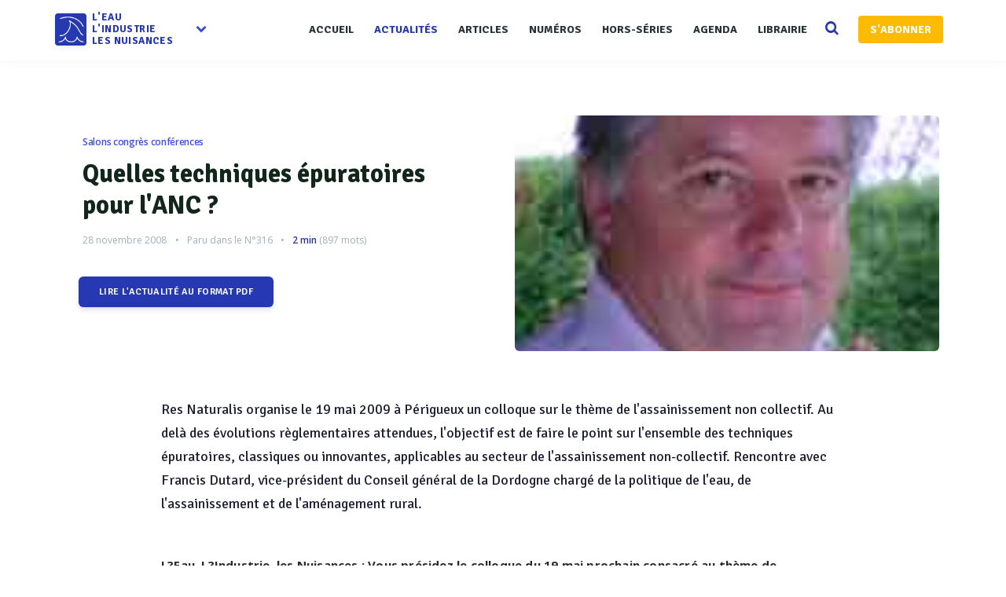

--- FILE ---
content_type: text/html; charset=UTF-8
request_url: https://www.revue-ein.com/actualite/quelles-techniques-epuratoires-pour-l-anc-
body_size: 11408
content:

<!DOCTYPE html>
<html lang="fr">
    <head>
       <meta charset="utf-8">
        <meta http-equiv="X-UA-Compatible" content="IE=edge">
        <meta name="viewport" content="width=device-width, initial-scale=1, shrink-to-fit=no">


        <title>Quelles techniques épuratoires pour l&#039;ANC ? - La Revue EIN</title>
 

                    <meta name="description" content="Res Naturalis organise le 19 mai 2009 à Périgueux un colloque sur le thème de l&#039;assainissement non collectif. Au delà des évolutions règlementaires attendues, l&#039;objectif est de faire le point sur l&#039;ensemble des techniques épuratoires, classiques o...">        
                  

        
        

        
        
        

         
 

        <meta property="fb:app_id" content="915667755228317" />
        
              
 
             <link rel="canonical" href="https://www.revue-ein.com/actualite/quelles-techniques-epuratoires-pour-l-anc-">
             
                                    
            <meta name="publisher" content="La Revue l'Eau l'Industrie, les Nuisances"> 
            <meta property="og:type" content="article">              
            <meta property="og:locale" content="fr_FR">            
            <meta property="og:site_name" content="Revue EIN">
            <meta property="og:title" content="Quelles techniques épuratoires pour l'ANC ?">
            <meta property="og:url" content="https://www.revue-ein.com/actualite/quelles-techniques-epuratoires-pour-l-anc-">
            <meta property="og:description" content="Res Naturalis organise le 19 mai 2009 à Périgueux un colloque sur le thème de l'assainissement non collectif. Au delà des évolutions règlementaires attendues, l'objectif est de faire le point sur l'ensemble des techniques épuratoires, classiques o...">
            <meta property="article:published_time" content="2008-11-28 00:00:00">

            <meta name="twitter:card" content="summary_large_image">
            <meta name="twitter:site" content="@RevueEIN">
            <meta name="twitter:title" content="Quelles techniques épuratoires pour l'ANC ?">
            <meta name="twitter:description" content="Res Naturalis organise le 19 mai 2009 à Périgueux un colloque sur le thème de l'assainissement non collectif. Au delà des évolutions règlementaires attendues, l'objectif est de faire le point sur l'ensemble des techniques épuratoires, classiques o...">
            <meta name="twitter:url" content="https://www.revue-ein.com/actualite/quelles-techniques-epuratoires-pour-l-anc-">
            <meta name="twitter:domain" content="Revue EIN">

            
             
                <meta property="article:section" content="Salons congrès conférences">
                <meta property="og:image" content="https://www.revue-ein.com/media/redaction/actualite/471.jpg">
                <meta name="twitter:image" content="https://www.revue-ein.com/media/redaction/actualite/471.jpg">
             

            
            
             


            <meta itemprop="name" content="Quelles techniques épuratoires pour l'ANC ?">
            <meta itemprop="description" content="Res Naturalis organise le 19 mai 2009 à Périgueux un colloque sur le thème de l'assainissement non collectif. Au delà des évolutions règlementaires attendues, l'objectif est de faire le point sur l'ensemble des techniques épuratoires, classiques o...">
            <meta itemprop="image" content="https://www.revue-ein.com/media/redaction/actualite/471.jpg">

            <script type="application/ld+json">
                {
                "@context": "https://schema.org",
                "@type": "NewsArticle",
                "mainEntityOfPage": {
                "@type": "WebPage",
                "@id": "https://www.revue-ein.com/actualite/quelles-techniques-epuratoires-pour-l-anc-"
                },
                "headline": "Quelles techniques épuratoires pour l'ANC ?",
                                "image":  
                "https://www.revue-ein.com/media/redaction/actualite/471.jpg",  
                                "datePublished": "2008-11-28 00:00:00",
                "dateModified": "2008-11-28 00:00:00",
                 
                "publisher": {
                "@type": "Organization",
                "name": "Revue EIN",
                "logo": {
                "@type": "ImageObject",
                "url": "https://www.revue-ein.com/img/logogoogle.jpg"
                }
                },
                "description": "Res Naturalis organise le 19 mai 2009 à Périgueux un colloque sur le thème de l'assainissement non collectif. Au delà des évolutions règlementaires attendues, l'objectif est de faire le point sur l'ensemble des techniques épuratoires, classiques o..."
                }
            </script>

        

        <link rel="apple-touch-icon" sizes="57x57" href="/apple-icon-57x57.png">
        <link rel="apple-touch-icon" sizes="60x60" href="/apple-icon-60x60.png">
        <link rel="apple-touch-icon" sizes="72x72" href="/apple-icon-72x72.png">
        <link rel="apple-touch-icon" sizes="76x76" href="/apple-icon-76x76.png">
        <link rel="apple-touch-icon" sizes="114x114" href="/apple-icon-114x114.png">
        <link rel="apple-touch-icon" sizes="120x120" href="/apple-icon-120x120.png">
        <link rel="apple-touch-icon" sizes="144x144" href="/apple-icon-144x144.png">
        <link rel="apple-touch-icon" sizes="152x152" href="/apple-icon-152x152.png">
        <link rel="apple-touch-icon" sizes="180x180" href="/apple-icon-180x180.png">
        <link rel="icon" type="image/png" sizes="192x192"  href="/android-icon-192x192.png">
        <link rel="icon" type="image/png" sizes="32x32" href="/favicon-32x32.png">
        <link rel="icon" type="image/png" sizes="96x96" href="/favicon-96x96.png">
        <link rel="icon" type="image/png" sizes="16x16" href="/favicon-16x16.png">
        <link rel="manifest" href="/manifest.json">
        <meta name="msapplication-TileColor" content="#ffffff">
        <meta name="msapplication-TileImage" content="/ms-icon-144x144.png">
        <meta name="theme-color" content="#ffffff"> 
        <script>
          // Injection reader_id depuis la session PHP (passé depuis ControllerBase)
                      window.READER_ID = null;
                  </script>
                <link href="https://maxcdn.bootstrapcdn.com/font-awesome/4.1.0/css/font-awesome.min.css" rel="stylesheet" type="text/css"> 
        <link href='https://fonts.googleapis.com/css?family=Signika:400,600,700' rel='stylesheet' type='text/css'>
        <link href='https://fonts.googleapis.com/css?family=Open+Sans:400italic,400,600,700' rel='stylesheet' type='text/css'> 
        <link rel="stylesheet" type="text/css" href="/css/app200616.css?v=1.208" />
<link rel="stylesheet" type="text/css" href="https://maxcdn.bootstrapcdn.com/bootstrap/3.3.6/css/bootstrap.min.css" />
<link rel="stylesheet" type="text/css" href="/css/rrssb.css" />
<link rel="stylesheet" type="text/css" href="/css/style100119.css?v=1.208" />
<link rel="stylesheet" type="text/css" href="/css/responsivev2.css?v=1.208" />
<link rel="stylesheet" type="text/css" href="/css/plugins.css?v=1.208" />
<link rel="stylesheet" type="text/css" href="/css/selection-sharer.css" />
<link rel="stylesheet" type="text/css" href="/css/admin/medium-editor-insert-plugin-frontendv2.css" />
<link rel="stylesheet" type="text/css" href="/css/admin/medium-editor-tables.css" />
         
        <script src="https://cdnjs.cloudflare.com/ajax/libs/lazyloadjs/3.2.2/lazyload.min.js"></script> 
        <script src="https://cdnjs.cloudflare.com/ajax/libs/jquery/2.2.3/jquery.min.js"></script> 
        <script src="https://cdnjs.cloudflare.com/ajax/libs/modernizr/2.8.3/modernizr.min.js"></script>   
        <script src="https://cdnjs.cloudflare.com/ajax/libs/jquery.lazy/1.7.4/jquery.lazy.min.js"></script>  

        <!--[if lt IE 9]>
            <script src="/js/plugins/ie8-responsive-file-warning.js"></script>
            <![endif]-->

        <!-- HTML5 shim and Respond.js for IE8 support of HTML5 elements and media queries -->
        <!--[if lt IE 9]>
              <script src="https://oss.maxcdn.com/html5shiv/3.7.2/html5shiv.min.js"></script>
              <script src="https://oss.maxcdn.com/respond/1.4.2/respond.min.js"></script>
            <![endif]--> 
        <noscript>Your browser does not support JavaScript!</noscript>
 
        <script>
            (function (i, s, o, g, r, a, m) {
                i['GoogleAnalyticsObject'] = r;
                i[r] = i[r] || function () {
                    (i[r].q = i[r].q || []).push(arguments)
                }, i[r].l = 1 * new Date();
                a = s.createElement(o),
                        m = s.getElementsByTagName(o)[0];
                a.async = 1;
                a.src = g;
                m.parentNode.insertBefore(a, m)
            })(window, document, 'script', 'https://www.google-analytics.com/analytics.js', 'ga');

            ga('create', 'UA-7324360-1', 'auto');
            ga('send', 'pageview');

        </script>

        <!-- Begin Inspectlet Embed Code -->
        <script type="text/javascript">
            (function () {
                window.__insp = window.__insp || [];
                __insp.push(['wid', 1790591970]);
                var ldinsp = function () {
                    if (typeof window.__inspld != "undefined")
                        return;
                    window.__inspld = 1;
                    var insp = document.createElement('script');
                    insp.type = 'text/javascript';
                    insp.async = true;
                    insp.id = "inspsync";
                    insp.src = ('https:' == document.location.protocol ? 'https' : 'http') + '://cdn.inspectlet.com/inspectlet.js?wid=1790591970&r=' + Math.floor(new Date().getTime() / 3600000);
                    var x = document.getElementsByTagName('script')[0];
                    x.parentNode.insertBefore(insp, x);
                };
                setTimeout(ldinsp, 0);
            })();
        </script>
        
    </head>
    <body>

        <div class="all_content   container-fluid" style=" ">
    <div class="row">
        <div class="header"><!-- Start header -->

              <div class="main_header"><!-- Start main_header -->
    <div class="container">

        <div class="logo logo_blog_layout sub-menu-parent"><!-- Start logo -->
            <!-- <h3>logo</h3> -->
            <a href="/" style="  outline: none!important;  display: inline-block;"><img style="box-shadow: 1px 2px 8px 0px rgba(43, 51, 149, 0.08);
    border-radius: 4px;" width="40" src="/img/logorevue2.png" alt="Logo" class="hz_appear">
                <div class='textlogo'>l'eau<br>L'industrie<br>les nuisances</div></a>
            <div class="spanfleche hidden-sm hidden-xs"><i class="fa fa-chevron-down"></i></div>
            <ul class="sub-menu hidden-sm hidden-xs">
                
                <li><a target="_blank" href="https://www.guide-eau.com">Guide de l'Eau</a></li>
                <li><a target="_blank" href="https://www.franceenvironnement.com">FranceEnvironnement</a></li>
                <li class="sc-navbar"  >
                    <a target="_blank" href="https://twitter.com/RevueEIN">
                        <span class="fa fa-twitter"></span>
                    </a>
                    <a target="_blank" href="https://www.facebook.com/Revue-lEau-lIndustrie-les-Nuisances-494056567389666">
                        <span class="fa fa-facebook"></span>
                    </a>
                    <a target="_blank" href="https://www.linkedin.com/company/10571989">
                        <span class="fa fa-linkedin"></span>
                    </a>

                </li>

            </ul>
        </div><!-- End logo -->





        <div class="nav_bar"><!-- Start nav_bar -->
            <nav id="primary_nav_wrap"><!-- Start primary_nav_wrap -->
                <ul>
                      <li  ><a  href="/">Accueil</a> 
                    </li>
                    <li><a  class='active'  href="/actualite">Actualités</a> 
                    </li>
                    <li><a  href="/article">Articles</a>                                    
                    </li>
                     <li><a  href="/revue">Numéros</a>                                    
                    </li>
                    <li><a  href="/hors-serie">Hors-séries</a>                                    
                    </li>
                    <li><a  href="/manifestation">Agenda</a>                                    
                    </li>
                   

                    <li><a   href="/actualite/categorie/librairie">Librairie</a>                                    
                    </li>
                    <li>
                        <a href="#" class="searchopen" style=''>
                            <i class="fa fa-search search-desktop"></i>
                        </a>
                    </li>
                           
                    <li><a href='/sabonner' class="btn btn-default btn-abo" style="    ">S'ABONNER</a></li>
 
                    
                </ul>
            </nav><!-- End primary_nav_wrap -->
        </div><!-- End nav_bar -->

        <div class="hz_responsive"><!--button for responsive menu-->
            <div id="dl-menu" class="dl-menuwrapper">
                <button class="dl-trigger">Ouvrir Menu</button>
                <ul class="dl-menu">
                    <li  ><a  href="/">Accueil</a> 
                    </li>
                    <li><a class='active'  href="/actualite">Actualités</a> 
                    </li>
                    <li><a  href="/article">Articles</a>                                    
                    </li> 
                       <li><a  href="/revue">Numéros</a>                                    
                    </li>
                    <li><a  href="/hors-serie">Hors série</a>                                    
                    </li>
                    <li><a  href="/manifestation">Agenda</a>                                    
                    </li>
                 

                    <li><a  href="/actualite/categorie/librairie">Librairie</a>                                    
                    </li>
                    <li></li>
                   
                                                                                                                                    
                    <li><a   href="/sabonner">S'abonner</a>                                    
                    </li>
                                    </ul>
            </div><!-- /dl-menuwrapper -->
        </div><!--End button for responsive menu-->

      
    </div>
                    
                      <div class="searchbar">
                          <div class="container">
             <div class="top_search"><!-- Start top_search -->
                    <form method="get" action='/recherche'>
                        <input name='q' autocomplete="off" type="text" placeholder="Recherchez et tapez entrer...">
                    
                      <div style='    position: absolute;
    top: 16px;
    right: 10px;
    display: flex;
    align-items: center;
    gap: 8px;'>
                    <a style='    background: #b93e8c;
    font-weight: 600;
    border: none!important;
    font-size: 13px;' class='btn btn-primary' href='/recherche-ai'>Recherche par IA<i class="fa fa-magic" style="margin-left: 6px; position: unset; color: white; opacity: 1;"></i></a>
                <a style='    background: #2639b2;
    font-weight: 600;
    border: none!important;
    font-size: 13px;' class='btn btn-primary' href='/recherche-avance'>Recherche avancée</a>
                </div>
                    
                    </form>
                    <i class="fa fa-search search-desktop" style='    opacity: 1;'></i>
                  
                </div><!-- End top_search -->
              
                          </div>
        </div>
                    
</div><!-- End main_header -->    
           </div>

        <!-- Main Content -->

        <div class="main_content container">

            
<div class="inner_single  col-md-12" style='padding-bottom: 60px;'> <!-- Start inner single -->
    <div class="row">	
        <p></p>
        

        
        <article class=" readingArticle col-md-12 col-xs-12 "><!-- Start article -->


            <div class=" row " style='   
                 padding-bottom: 30px;


                 '>
                <div class="  col-md-12 col-xs-12 " style="    padding-bottom: 25px;"><!-- Start article -->

                    <div class="row">
                        <div class='col-md-6 col-xs-12' style='    padding-top: 50px;
                             padding-bottom: 50px;'>

                            <div class="cat_list_post" style='    top: 20px;
                                 left: 35px;'>
                                                                <span class="hz_cat_post" >                                           
                                    <a style="    background: white;
                                       color: #404ee3;    font-size: 12px;
                                       padding-left: 0;" href="/actualite/categorie/salons-congres-conferences">Salons congrès conférences</a>
                                </span>
                            </div> 


                            <div class="hz_title_and_meta" style='padding-top: 5px;'>
                                <div class="hz_title">
                                    <h1 style=' margin-top: 0; color:#12261b!important;    font-weight: 700 !important;
                                        font-family: "Signika", Helvetica,sans-serif;     line-height: 40px;
                                        font-size: 32px;'>Quelles techniques épuratoires pour l'ANC ?</h1></div>
                                 <div class="hz_meta_post">
                                   
                            <span class="hz_date_post"> 28 novembre 2008</span>
                            <span class="hz_date_post pucecontent">Paru dans le <a href='/revue/l-eau-potable-08'>N°316</a>
                                    </span>                                <span class='timereading pucecontent'><span style='  margin: 0;color: #2639b2!important;font-weight: 600;  margin: 0;' class="eta"></span> (<span class="word-count" style='    margin: 0;'></span> mots)</span>
                                
                                         
                            </div>
                                </div>

                                                               

                                                                                                            <div class='' style='text-align: left;margin-left:15px;padding-bottom: 10px;padding-top: 10px;'>
                                                            <a style='     background: #2639b2;
                                                               border-radius: 6px;
                                                               padding: 10px 25px;
                                                               color: white!important;
                                                               padding-top: 10px;
                                                               font-weight: 600;
                                                               font-family: "Signika";
                                                               font-size: 12px;' target='_blank' class='btn btnnew    '   href='/download-pdf/Vedry.pdf/76'>  Lire l'actualité au format PDF</a>
                                                        </div> 

                                                                                                    </div>


                                                                                                    <div class='col-md-6 col-xs-12'>


                                                        <div class=" backgroundimg hz_thumb_post" data-src="https://www.revue-ein.com/media/redaction/actualite/471.jpg"   style='overflow: hidden; position: relative;     background-size: cover;
                                                             background-position: center center;border-radius: 6px; height:300px!important;'> 
                                                        </div>
                                                                                                                 </div>
                                                                                            </div>
                                        </div>

                                        <div class='col-md-12 col-xs-12'>
                                            <div class="hz_main_post_content" >
                                                <div class='hz_content row'>
                                                    <div class='col-md-10 col-md-offset-1 col-sm-12 col-xs-12'>

                                                                                                                    <h2 class="article-chapeau" >Res Naturalis organise le 19 mai 2009 à Périgueux un colloque sur le thème de l'assainissement non collectif. Au delà des évolutions règlementaires attendues, l'objectif est de faire le point sur l'ensemble des techniques épuratoires, classiques ou innovantes, applicables au secteur de l'assainissement non-collectif. Rencontre avec Francis Dutard, vice-président du Conseil général de la Dordogne chargé de la politique de l'eau, de l'assainissement et de l'aménagement rural.</h2>
                                                        
                                                        <div class="content-article-medium reading-time" style="position:relative;">
                                                            <b>L?Eau, L?Industrie, les Nuisances : Vous présidez le colloque du 19 mai prochain consacré au thème de l'assainissement non collectif. Quelles sont vos motivations ? 
Francis Dutard </b>: Le Conseil Général de la Dordogne soutient depuis de nombreuses années les démarches porteuses de progrès et de créativité en matière d'environnement. Nous sommes donc heureux d'être partenaires de ce colloque qui se déroulera sous les auspices de Pierre Paul Grassé, éminent biologiste périgourdin, avec la ferme intention de tirer de ces échanges un profit régional et local. Je suis moi-même maire de Meyrals depuis 1983, un petit bourg rural situé à une dizaine de kilomètres de Sarlat et donc concerné au premier chef par tout ce qui touche à la problématique de l'assainissement non-collectif. A ce titre, j?attache une grande importance aux innovations proposées par les écoindustries en ce domaine, qui me paraissent être le seul espoir de contenir l'inflation des coûts à laquelle nous assistons. Meyrals s'efforce d'ailleurs, dans la mesure de ses modestes moyens, de donner l'exemple en matière d'innovation en hébergeant par exemple une intéressante réalisation d'épuration par sol en place. 

<b>E.I.N. : Quelle est la place de l'assainissement non-collectif dans la région Aquitaine ? 
F.D. </b>: L?ANC concerne en Aquitaine une importante partie de la population. En Dordogne, pour des raisons historiques d'habitat dispersé, cette technique d'assainissement concerne une proportion significative d'habitants, même des nouveaux lotissements périurbains. D?autant qu'il ne faut pas sous-estimer les impacts sanitaires sur les ressources en eau d'une absence d'assainissement dans une région dont les sols sont en majorité calcaires. 

<b>E.I.N. : Que pensez-vous des trois projets d'arrêtés présentés par le MEEDDAT, dont l'arrêté fixant les prescriptions techniques applicables aux installations de moins de 20 E.H. qui doit remplacer l'arrêté de 1996 ? 
F.D. </b>: Il me semble que ces textes ne mettront pas fin au débat sur les filières innovantes ou alternatives. J?accueille en tout ca favorablement l'annonce d'un nouveau protocole, ouvert à l'ensemble des acteurs de l'ANC, destiné notamment à labelliser les nouvelles filières. J?approuve également la possibilité donnée aux associations de consommateurs ou de défense de l'environnement de participer aux travaux des instances de normalisation qui participeront à l'élaboration des normes destinées à encadrer le développement de ces nouvelles filières. La filière doit s'ouvrir et être la plus transparente possible. 

<b>E.I.N. : Un système d'ANC coûte de 5.000 à 12.000 euros et nécessite un entretien régulier et coûteux. Au-delà de l'intérêt de ce système au plan environnemental, n?est ce pas un obstacle pour un grand nombre de foyers en milieu rural ? 
F.D. </b>: Il y a, à mon sens, deux raisons pour promouvoir l'ANC en milieu rural. La première est liée au fait que chaque citoyen est responsable de ses rejets. Les rejets se dispersent et contaminent nécessairement les nappes aquifères, qui, elles, sont une ressource collective. La deuxième raison, c'est le principe de précaution qui a été promu pour anticiper les risques sanitaires humains, par exemple les épidémies connues et inconnues comme les maladies émergeantes, l'encéphalite spongiforme, le virus aviaire, la fièvre de la langue bleue, etc' Vous posez ensuite la question du coût. C?est vrai que la charge financière d'une installation d'ANC est souvent difficile à assumer pour les familles. Longtemps, ces installations ont été négligées ce qui a sans doute contribué à dégrader une partie de nos ressources. Eh bien oui, c'est un problème qu'il nous faut résoudre en développant des solutions plus efficaces et moins couteuses. C?est d'ailleurs tout l'objet de ce colloque. 

<b>E.I.N. : C?est ce que vous attendez de ce colloque ? 
F.D. </b>: Tout à fait. L?objectif de cette journée est très clair : il s'agit de mieux connaître et de perfectionner les systèmes épuratoires qui participent de près ou de loin à l'assainissement non collectif. Vous savez, on se trompe lourdement en pensant qu'une fosse ou un filtre à sable sont des procédés simples. Les mécanismes chimiques et biologiques impliqués dans ces réacteurs sont à la fois complexes et mal connus, essentiellement parce qu'ils n?ont pas bénéficié des recherches et de l'attention portées aux procédés d'assainissement collectif. Il est donc grand temps de se pencher sur cette problématique pour contribuer à faire émerger des systèmes efficaces, économiques, simples à exploiter et à maintenir. Plus généralement, j?entends promouvoir en Aquitaine et en Périgord en particulier, un pôle environnemental dynamique capable d'analyser les besoins spécifiques de la région et d'y répondre de concert avec les entreprises et les universités. Il me parait également important d'être à l'écoute des réalisations à l'étranger qui nous préservent des dangers de la suffisance et de l'autosatisfaction. Ceci rejoint notre volonté politique de coopération avec les pays lointains. Ce colloque sera d'ailleurs l'occasion d'évoquer des réalisations intéressantes en Allemagne et au Vietnam. 
Je ne doute pas qu'elles susciteront un grand intérêt. 

<b>E.I.N. : A qui s'adresse cette journée ? 
F.D.</b> : Prioritairement aux élus locaux qui ressentent le besoin de s'informer aux plans techniques, réglementaires et économiques directement auprès des développeurs, des éco-indus¬triels et des universitaires des académies voisines avec lesquels nous menons des programmes de recherches. Également, bien sûr, aux techniciens des services publics d'assainissement non-col¬lectif de la région Aquitaine, mais aussi de toutes les autres régions qui sont confrontées à la même problématique que nous. Nous avons veillé à concevoir programme dense et concis afin que chacun puisse trouver à l'occasion de cette journée les réponses qu'il souhaite aux questions qu'il se pose.
                                                        </div>
                                                                                                            </div>
                                                    <div class='col-md-10 col-md-offset-1 col-sm-12 col-xs-12'>

                                                        <div class="hz_bottom_post" style='border:none;'>

                                                            <div style="display: inline-block">

                                                                     
                                                            </div>
                                                            <div class="hz_icon_shere">
                                                                <ul class="rrssb-buttons">

                                                                    <li class="rrssb-email">
                                                                        <a class="sharer button" data-sharer="email" data-to="" data-title="Quelles techniques épuratoires pour l'ANC ?" data-url="https://www.revue-ein.com/actualite/quelles-techniques-epuratoires-pour-l-anc-" data-subject="Découvrez ce contenu de Revue EIN" >
                                                                            <span class="rrssb-icon">
                                                                                <svg xmlns="http://www.w3.org/2000/svg" width="28" height="28" viewBox="0 0 28 28">
                                                                                <path d="M20.11 26.147c-2.335 1.05-4.36 1.4-7.124 1.4C6.524 27.548.84 22.916.84 15.284.84 7.343 6.602.45 15.4.45c6.854 0 11.8 4.7 11.8 11.252 0 5.684-3.193 9.265-7.398 9.3-1.83 0-3.153-.934-3.347-2.997h-.077c-1.208 1.986-2.96 2.997-5.023 2.997-2.532 0-4.36-1.868-4.36-5.062 0-4.75 3.503-9.07 9.11-9.07 1.713 0 3.7.4 4.6.972l-1.17 7.203c-.387 2.298-.115 3.3 1 3.4 1.674 0 3.774-2.102 3.774-6.58 0-5.06-3.27-8.994-9.304-8.994C9.05 2.87 3.83 7.545 3.83 14.97c0 6.5 4.2 10.2 10 10.202 1.987 0 4.09-.43 5.647-1.245l.634 2.22zM16.647 10.1c-.31-.078-.7-.155-1.207-.155-2.572 0-4.596 2.53-4.596 5.53 0 1.5.7 2.4 1.9 2.4 1.44 0 2.96-1.83 3.31-4.088l.592-3.72z"></path>
                                                                                </svg></span>

                                                                        </a>
                                                                    </li>
                                                                    <li class="rrssb-linkedin">
                                                                        <a class="sharer button" data-sharer="linkedin" data-url="https://www.revue-ein.com/actualite/quelles-techniques-epuratoires-pour-l-anc-">
                                                                            <span class="rrssb-icon">
                                                                                <svg xmlns="http://www.w3.org/2000/svg" width="28" height="28" viewBox="0 0 28 28">
                                                                                <path d="M25.424 15.887v8.447h-4.896v-7.882c0-1.98-.71-3.33-2.48-3.33-1.354 0-2.158.91-2.514 1.802-.13.315-.162.753-.162 1.194v8.216h-4.9s.067-13.35 0-14.73h4.9v2.087c-.01.017-.023.033-.033.05h.032v-.05c.65-1.002 1.812-2.435 4.414-2.435 3.222 0 5.638 2.106 5.638 6.632zM5.348 2.5c-1.676 0-2.772 1.093-2.772 2.54 0 1.42 1.066 2.538 2.717 2.546h.032c1.71 0 2.77-1.132 2.77-2.546C8.056 3.593 7.02 2.5 5.344 2.5h.005zm-2.48 21.834h4.896V9.604H2.867v14.73z"></path>
                                                                                </svg></span>
                                                                        </a>
                                                                    </li>
                                                                    <li class="rrssb-facebook">

                                                                        <a class="sharer button" data-sharer="facebook" data-url="https://www.revue-ein.com/actualite/quelles-techniques-epuratoires-pour-l-anc-">        <span class="rrssb-icon">
                                                                                <svg xmlns="http://www.w3.org/2000/svg" preserveAspectRatio="xMidYMid" width="29" height="29" viewBox="0 0 29 29">
                                                                                <path d="M26.4 0H2.6C1.714 0 0 1.715 0 2.6v23.8c0 .884 1.715 2.6 2.6 2.6h12.393V17.988h-3.996v-3.98h3.997v-3.062c0-3.746 2.835-5.97 6.177-5.97 1.6 0 2.444.173 2.845.226v3.792H21.18c-1.817 0-2.156.9-2.156 2.168v2.847h5.045l-.66 3.978h-4.386V29H26.4c.884 0 2.6-1.716 2.6-2.6V2.6c0-.885-1.716-2.6-2.6-2.6z" fill-rule="evenodd" class="cls-2"></path>
                                                                                </svg></span></a>
                                                                    </li>
                                                                    <li class="rrssb-twitter">
                                                                        <a class="sharer button" data-sharer="twitter" data-title="Quelles techniques épuratoires pour l'ANC ?"   data-url="https://www.revue-ein.com/actualite/quelles-techniques-epuratoires-pour-l-anc-">      
                                                                            <span class="rrssb-icon">
                                                                                <svg xmlns="http://www.w3.org/2000/svg" width="28" height="28" viewBox="0 0 28 28">
                                                                                <path d="M24.253 8.756C24.69 17.08 18.297 24.182 9.97 24.62c-3.122.162-6.22-.646-8.86-2.32 2.702.18 5.375-.648 7.507-2.32-2.072-.248-3.818-1.662-4.49-3.64.802.13 1.62.077 2.4-.154-2.482-.466-4.312-2.586-4.412-5.11.688.276 1.426.408 2.168.387-2.135-1.65-2.73-4.62-1.394-6.965C5.574 7.816 9.54 9.84 13.802 10.07c-.842-2.738.694-5.64 3.434-6.48 2.018-.624 4.212.043 5.546 1.682 1.186-.213 2.318-.662 3.33-1.317-.386 1.256-1.248 2.312-2.4 2.942 1.048-.106 2.07-.394 3.02-.85-.458 1.182-1.343 2.15-2.48 2.71z"></path>
                                                                                </svg></span>
                                                                        </a> 

                                                                    </li>
                                                                </ul>

                                                            </div>


                                                        </div>
                                                    </div>

                                                </div>
                                            </div>
                                        </div>
                                    </div>
                            


                                                                               
                            

                            


                            


                            <div class='row'>
                                <div class='col-md-12 col-xs-12'>

                                     

                                                                                                                   



                                                           
                                                         

 


                                                         


                                                                                                             
                                                         



                                                        
                                                    </div>
                                                </div>


                                                <!-- End respond Conmments -->
                                            </article><!-- End article -->

                                        </div>	
                                    </div>

        <script async src="//cdn.iframe.ly/embed.js" charset="utf-8"></script>        </div>

   
        <div id="footer" class="footer container-fulid"><!-- Start footer -->
            <footer class="main_footer"><!-- Start main_footer -->
                
                <div class="container">
                    <div class="row">

                        <div class="col-sm-4"><!-- Start widget_text -->
                            <div id="text-3" class="widget widget_text">
                                <div class="widget_title">La Revue l'Eau, l'Industrie, les Nuisances</div>
                                <div class="textwidget">
                            La Revue l'Eau, L'Industrie, les Nuisances, spécialisée dans le domaine de l'eau propose chaque mois une information de haut niveau. Véritable revue de référence, elle est très introduite depuis plus de trente cinq ans dans ce secteur.    </div>
                            </div>	
                            <br>
                         <div id="text-3" class="widget widget_text">
                                <div class="widget_title">Notre Newsletter</div>
                                <div class="textwidget text-center" style='overflow: initial'>
                                    <form method='POST' action='https://www.revue-ein.com/register-newsletter' class='registerNewsletter'>
                                    <input style="        border: none;
    box-shadow: 0 0 35px rgba(140, 152, 164, 0.0725) !important;
    border-radius: 6px;
    padding: 5px 18px;
    padding-top: 3px;
    font-size: 14px;" type='email' name='emailn' class='form-control' required placeholder="Renseignez votre email..." />
                                    <button type='submit' style="  font-weight: 600;
    background: #2639b2;
    color: #ffffff;
    margin-top: 10px;
    border-radius: 3px;
    padding: 12px;
    padding-top: 10px;
    line-height: 15px;
    border: 1px solid  #2639b2;
    width: 100%;
    font-size: 14px;
    max-width: 100%;
    overflow: hidden;
    display: block;
    white-space: normal;
    height: auto;
    outline: none!important;
    letter-spacing: inherit;
    border-radius: 6.1875rem;background: #2639b2;
    border-radius: 6px;
    padding: 10px 25px;
    color: white!important;
    padding-top: 10px;
    font-weight: 600;
    font-family: 'Signika';
    font-size: 15px;" class="btn btn-default btn-newsletter" >S'abonner à la newsletter</button>
                                    </form>
                                    <div class='error-news' style='color:red;display:none;'>Une erreur s'est produite ou vous êtes déjà inscrit à la newsletter.</div>
                                          <div class='success-news' style='    color: #2ea92e; display:none;'>Vous êtes désormais inscrit à la newsletter</div>
                               </div>	
                   
                        </div><!-- End widget_text -->
                        </div>

                        <div class="col-sm-4"><!-- Start widget tag cloud -->
                            <div class="widget  widget_tag_cloud">
                                <div class="widget_title">Thèmes</div>
                               
                                <div class="tagcloud">
                                                                                                                   <a href="https://www.revue-ein.com/tag/depollution-des-sols">Dépollution des sols</a>
                                                                                  <a href="https://www.revue-ein.com/tag/gestion-des-eaux-pluviales">Gestion des eaux pluviales</a>
                                                                                  <a href="https://www.revue-ein.com/tag/assainissement-non-collectif">Assainissement non collectif</a>
                                                                                  <a href="https://www.revue-ein.com/tag/solutions-logicielles-et-outils-web">Solutions logicielles et outils web</a>
                                                                                  <a href="https://www.revue-ein.com/tag/eau-potable">Eau potable</a>
                                                                                  <a href="https://www.revue-ein.com/tag/ingenierie-et-conseil">Ingénierie & conseil</a>
                                                                                  <a href="https://www.revue-ein.com/tag/traitement-des-eaux-urbaines">Traitement des eaux urbaines</a>
                                                                                  <a href="https://www.revue-ein.com/tag/eaux-usees">Eaux usées</a>
                                                                                  <a href="https://www.revue-ein.com/tag/equipement-pour-le-traitement-des-eaux">Equipement pour le traitement des eaux</a>
                                                                                  <a href="https://www.revue-ein.com/tag/instrumentation">Instrumentation</a>
                                                                                  <a href="https://www.revue-ein.com/tag/desinfection-des-eaux">Désinfection des eaux</a>
                                                                                  <a href="https://www.revue-ein.com/tag/traitement-des-boues">Traitement des boues</a>
                                                                                  <a href="https://www.revue-ein.com/tag/pompes-et-broyeurs">Pompes & broyeurs</a>
                                                                                  <a href="https://www.revue-ein.com/tag/eaux-pluviales">Eaux pluviales</a>
                                                                                  <a href="https://www.revue-ein.com/tag/securite-des-personnes-et-des-installations">Sécurité des personnes et des installations</a>
                                                                           
                                    
                                </div>
                            </div>
                        </div><!-- End widget tag cloud -->

                        <div class="col-sm-4"><!-- Start widget flickr -->
                            <div class="widget hamzh_flickr">
                                 <div class="widget_title" style='text-transform: initial'>Une question ?</div>
                                  
                                      <a style='   '>01 44 84 78 78</a> 
                                      <br>
                                      <a  target='_blank' style=' ' href='mailto:lalonzeau@editions-johanet.com'>lalonzeau@editions-johanet.com</a> <br>
                                         <a href='https://www.revue-ein.com/abonnement'>Nos abonnements</a>
                                   
                                   <div class="widget_title" style='margin-top: 40px'>Liens</div>
                                   <a  target='_blank' href='https://www.revue-ein.com/kitmedia'>Kit média FR</a><br> 
                                      <a  target='_blank' href='https://www.revue-ein.com/kitmedia?lg=gb'>Kit média ENG</a><br> 
                               
                                      <a target='_blank' href='https://www.revue-ein.com/pdf/CGV.pdf'>Conditions générales de ventes</a><br>
                                            <a href='https://www.revue-ein.com/confidentialite'>Confidentialité</a><br>
                            </div>
                        </div><!-- Start widget flickr -->
                       
                    </div>
                </div>
            </footer><!-- End main_footer -->

            <div class="copyright"> <!-- Start copyright -->
                <div class="hmztop" >Remonter</div><!-- Back top -->
                <div class="footer_logo"><!-- Start footer logo -->
                    <a href="/"><img src="https://www.revue-ein.com/img/logo.jpg" alt="Logo" width="80px" class="hz_appear"></a>
                      <a style='    display: block;    margin-top: 35px;' href="http://www.guide-eau.com"><img src="https://www.revue-ein.com/img/guideeaufinal.png" alt="Logo" width="100px" class="hz_appear"></a>
                    
                </div><!-- End footer logo -->
                <div class="social_icon"><!--Start social_icon -->
                    <span><a href="https://www.facebook.com/Revue-lEau-lIndustrie-les-Nuisances-494056567389666"><i class="fa fa-facebook"></i></a></span>
                    <span><a href="https://twitter.com/RevueEIN"><i class="fa fa-twitter"></i></a></span> 
                    <span><a href="https://www.linkedin.com/company/10571989"><i class="fa fa-linkedin"></i></a></span>
                </div><!--End social_icon -->
                <p>Copyrights © 2026 All Rights Reserved by <a href="/">Revue EIN</a></p>
            </div><!-- End copyright --> 
        </div>
    </div>

</div>        <script  src="https://cdnjs.cloudflare.com/ajax/libs/pace/1.0.2/pace.min.js"></script>   

        <script src="https://maxcdn.bootstrapcdn.com/bootstrap/3.3.6/js/bootstrap.min.js"></script>   
        <script type="text/javascript" src="https://cdnjs.cloudflare.com/ajax/libs/classie/1.0.1/classie.min.js"></script>
<script type="text/javascript" src="/js/owl.carousel.js"></script>
<script type="text/javascript" src="https://cdn.jsdelivr.net/sharer.js/latest/sharer.min.js"></script>
<script type="text/javascript" src="/js/medium-lightbox.js"></script>
<script type="text/javascript" src="/js/app090418.js?v=1.208"></script>
<script type="text/javascript" src="/js/readingtime.js"></script>
<script type="text/javascript" src="https://cdnjs.cloudflare.com/ajax/libs/Chart.js/2.1.5/Chart.min.js"></script>
<script type="text/javascript" src="/js/selection-sharer.js"></script>
 
        <script src="/js/track.js"></script>

       
    </body> 

</html>


--- FILE ---
content_type: text/css
request_url: https://www.revue-ein.com/css/app200616.css?v=1.208
body_size: 4428
content:
/*
* Skeleton V2.0.4
* Copyright 2014, Dave Gamache
* www.getskeleton.com
* Free to use under the MIT license.
* http://www.opensource.org/licenses/mit-license.php
* 12/29/2014
*/


/* Table of contents
––––––––––––––––––––––––––––––––––––––––––––––––––
- Base Styles
- Typography
- Links
- Buttons
- Forms
- Lists
- Code
- Tables
- Spacing
- Utilities
- Clearing
- Media Queries
*/



/* Base Styles
–––––––––––––––––––––––––––––––––––––––––––––––––– */
/* NOTE
html is set to 62.5% so that all the REM measurements throughout Skeleton
are based on 10px sizing. So basically 1.5rem = 15px :) */
html {
  font-size: 62.5%; }
body {
  font-size: 1.5em; /* currently ems cause chrome bug misinterpreting rems on body element */
  line-height: 1.6;
  font-weight: 400;
  color: #222; }


/* Typography
–––––––––––––––––––––––––––––––––––––––––––––––––– */
h1, h2, h3, h4, h5, h6 {
  margin-top: 0;
  margin-bottom: 2rem;
  font-weight: 600; }
h1 { font-size: 4.0rem; line-height: 1.2;  }
h2 { font-size: 3.6rem; line-height: 1.25; }
h3 { font-size: 3.0rem; line-height: 1.3;  }
h4 { font-size: 2.4rem; line-height: 1.35; }
h5 { font-size: 1.8rem; line-height: 1.5;  }
h6 { font-size: 1.5rem; line-height: 1.6;  }

/* Larger than phablet */
@media (min-width: 550px) {
  h1 { font-size: 5.0rem; }
  h2 { font-size: 4.2rem; }
  h3 { font-size: 3.6rem; }
  h4 { font-size: 3.0rem; }
  h5 { font-size: 2.4rem; }
  h6 { font-size: 1.5rem; }
}

p {
  margin-top: 0; }


/* Buttons
–––––––––––––––––––––––––––––––––––––––––––––––––– */
.button,
button,
input[type="submit"],
input[type="reset"],
input[type="button"] {
  display: inline-block;
  height: 38px;
  padding: 0 30px;
  text-align: center;
  font-size: 11px;
  font-weight: 600;
  line-height: 38px;
  letter-spacing: .1rem;
  text-transform: uppercase;
  text-decoration: none;
  white-space: nowrap;
  border-radius: 3px;
  cursor: pointer;
  box-sizing: border-box; }

.button.button-primary,
button.button-primary,
input[type="submit"].button-primary,
input[type="reset"].button-primary,
input[type="button"].button-primary {
  color: #FFF;
  background-color: #33C3F0;
  border-color: #33C3F0; }
.button.button-primary:hover,
button.button-primary:hover,
input[type="submit"].button-primary:hover,
input[type="reset"].button-primary:hover,
input[type="button"].button-primary:hover,
.button.button-primary:focus,
button.button-primary:focus,
input[type="submit"].button-primary:focus,
input[type="reset"].button-primary:focus,
input[type="button"].button-primary:focus {
  color: #FFF;
  background-color: #1EAEDB;
  border-color: #1EAEDB; }


/* Forms
–––––––––––––––––––––––––––––––––––––––––––––––––– */
input[type="email"],
input[type="number"],
input[type="search"],
input[type="text"],
input[type="tel"],
input[type="url"],
input[type="password"],
textarea,
select {
  height: 38px;
  padding: 6px 10px; /* The 6px vertically centers text on FF, ignored by Webkit */
  background-color: #fff;
  border: 1px solid #D1D1D1;
  border-radius: 4px;
  box-shadow: none;
  box-sizing: border-box; }
/* Removes awkward default styles on some inputs for iOS */
input[type="email"],
input[type="number"],
input[type="search"],
input[type="text"],
input[type="tel"],
input[type="url"],
input[type="password"],
textarea {
  -webkit-appearance: none;
     -moz-appearance: none;
          appearance: none; }
textarea {
  min-height: 65px;
  padding-top: 6px;
  padding-bottom: 6px; }
input[type="email"]:focus,
input[type="number"]:focus,
input[type="search"]:focus,
input[type="text"]:focus,
input[type="tel"]:focus,
input[type="url"]:focus,
input[type="password"]:focus,
textarea:focus,
select:focus {
  border: 1px solid #00ada7;
  outline: 0; }
label,
legend {
  display: block;
  margin-bottom: .5rem;
  font-weight: 600; }
fieldset {
  padding: 0;
  border-width: 0; }
input[type="checkbox"],
input[type="radio"] {
  display: inline; }
label > .label-body {
  display: inline-block;
  margin-left: .5rem;
  font-weight: normal; }


/* Lists
–––––––––––––––––––––––––––––––––––––––––––––––––– */
ul {
  list-style: circle inside; }
ol {
  list-style: decimal inside; }
ol, ul {
  padding-left: 0;
  margin-top: 0; }
ul ul,
ul ol,
ol ol,
ol ul {
  margin: 1.5rem 0 1.5rem 3rem;
  font-size: 90%; }
li {
  margin-bottom: 1rem; }


/* Code
–––––––––––––––––––––––––––––––––––––––––––––––––– */
code {
  padding: .2rem .5rem;
  margin: 0 .2rem;
  font-size: 90%;
  white-space: nowrap;
  background: #F1F1F1;
  border: 1px solid #E1E1E1;
  border-radius: 4px; }
pre > code {
  display: block;
  padding: 1rem 1.5rem;
  white-space: pre; }


/* Tables
–––––––––––––––––––––––––––––––––––––––––––––––––– */
th,
td {
  padding: 12px 15px;
  text-align: left;
  border-bottom: 1px solid #E1E1E1; }
th:first-child,
td:first-child {
  padding-left: 0; }
th:last-child,
td:last-child {
  padding-right: 0; }


/* Spacing
–––––––––––––––––––––––––––––––––––––––––––––––––– */
button,
.button {
  margin-bottom: 1rem; }
input,
textarea,
select,
fieldset {
  margin-bottom: 1.5rem; }
pre,
blockquote,
dl,
figure,
table,
p,
ul,
ol,
form {
  margin-bottom: 2.5rem; }


/* Utilities
–––––––––––––––––––––––––––––––––––––––––––––––––– */
.u-full-width {
  width: 100%;
  box-sizing: border-box; }
.u-max-full-width {
  max-width: 100%;
  box-sizing: border-box; }
.u-pull-right {
  float: right; }
.u-pull-left {
  float: left; }


/* Misc
–––––––––––––––––––––––––––––––––––––––––––––––––– */
hr {
  margin-top: 3rem;
  margin-bottom: 3.5rem;
  border-width: 0;
  border-top: 1px solid #E1E1E1; }


/* Clearing
–––––––––––––––––––––––––––––––––––––––––––––––––– */

/* Self Clearing Goodness */
.container:after,
.row:after,
.u-cf {
  content: "";
  display: table;
  clear: both; }


/* Media Queries
–––––––––––––––––––––––––––––––––––––––––––––––––– */
/*
Note: The best way to structure the use of media queries is to create the queries
near the relevant code. For example, if you wanted to change the styles for buttons
on small devices, paste the mobile query code up in the buttons section and style it
there.
*/


/* Larger than mobile */
@media (min-width: 400px) {}

/* Larger than phablet (also point when grid becomes active) */
@media (min-width: 550px) {}

/* Larger than tablet */
@media (min-width: 750px) {}

/* Larger than desktop */
@media (min-width: 1000px) {}

/* Larger than Desktop HD */
@media (min-width: 1200px) {}




/**
 * hamzhShortcodes
 * Author: Themehamzh
 * Author URI: http://www.themehamzh.com
 */

/* Column Styles --- */

.hamzh-one-half { width: 48%; }
.hamzh-one-third { width: 30.66%; }
.hamzh-two-third { width: 65.33%; }
.hamzh-one-fourth { width: 22%; }
.hamzh-three-fourth { width: 74%; }
.hamzh-one-fifth { width: 16.8%; }
.hamzh-two-fifth { width: 37.6%; }
.hamzh-three-fifth { width: 58.4%; }
.hamzh-four-fifth { width: 79.2%; }
.hamzh-one-sixth { width: 13.33%; }
.hamzh-five-sixth { width: 82.67%; }

.hamzh-one-half,
.hamzh-one-third,
.hamzh-two-third,
.hamzh-three-fourth,
.hamzh-one-fourth,
.hamzh-one-fifth,
.hamzh-two-fifth,
.hamzh-three-fifth,
.hamzh-four-fifth,
.hamzh-one-sixth,
.hamzh-five-sixth {
	float: left;
	margin-right: 4%;
	margin-bottom: 2em;
	position: relative;
}

.hamzh-column-last {
	clear: right;
	margin-right: 0 !important;
}

@media screen and (max-width: 414px) {
	.hamzh-one-half,
	.hamzh-one-third,
	.hamzh-two-third,
	.hamzh-three-fourth,
	.hamzh-one-fourth,
	.hamzh-one-fifth,
	.hamzh-two-fifth,
	.hamzh-three-fifth,
	.hamzh-four-fifth,
	.hamzh-one-sixth,
	.hamzh-five-sixth {
		width: 96%;
	}
}

/*	Button Styles --- */

a.hamzh-button,
a.hamzh-button:visited {
	color: #fff;
	cursor: pointer;
	display: inline-block;
	font-size: 14px;
	font-weight: bold;
	line-height: 1em;
	margin: 10px !important;
	outline: none;
	padding: 7px 13px !important;
	text-align: center;
	text-decoration: none !important;
	vertical-align: middle;
	  -webkit-transition: border .25s linear, color .25s linear, background-color .25s linear;
          transition: border .25s linear, color .25s linear, background-color .25s linear;
}

a.hamzh-button.square {
	-webkit-border-radius: 4px !important;
	border-radius: 4px !important;
}

a.hamzh-button.medium {
	font-size: 16px;
	padding: 14px 16px !important;
}
a.hamzh-button.radius {
	-webkit-border-radius: 50px;
	-moz-border-radius: 50px;
	border-radius: 50px;
}

a.hamzh-button.large {
	font-size: 18px;
	padding: 15px 20px !important;
}

a.hamzh-button:hover { text-decoration: none; }

a.hamzh-button:active {

	position: relative;
	top: 1px;
}

a.hamzh-button.green {
	background-color: #7fc33c;
}

a.hamzh-button.green:hover {
	background-color: #8dd242;
}

a.hamzh-button.light-blue {
	background-color: #2caada;
}

a.hamzh-button.light-blue:hover {
	background-color: #32bcef;
}

a.hamzh-button.blue {
	background-color: #0c6fb1;
}

a.hamzh-button.blue:hover {
	background-color: #1188d6;
}

a.hamzh-button.red {
	background-color: #e3514a;
}

a.hamzh-button.red:hover {
	background-color: #ff5e56;
}

a.hamzh-button.orange {
   background-color: #ffb031;
}

a.hamzh-button.orange:hover {
   background-color: #ffc531;
}

a.hamzh-button.purple {
   background-color: #d17ac6;
}

a.hamzh-button.purple:hover {
   background-color: #eb90e0;
}

a.hamzh-button.grey {
	  padding: 10px 19px;
	  font-size: 17px;
	  line-height: 1.471;
  	  background-color: #bdc3c7;
}

a.hamzh-button.grey:hover {
	background-color: #999;
}

a.hamzh-button.black {
	background-color: #444444;
}

a.hamzh-button.black:hover {
	background-color: #575757;
}

/* Alert Styles --- */

.hamzh-alert {
    line-height: 1.6em;
    margin: 0 0 1.5em 0;
    padding: 0.8em;
}

.hamzh-alert.white {
    background: #fff;
    color: #373737;
    border-left: 5px solid #fbfbfb;
}

.hamzh-alert.red {
    color: #e74c3c;
    background-color: #ffeded;
    border-left: 5px solid #e74c3c;
}

.hamzh-alert.yellow {
    background: #fff7d6;
    color: #956433;
    border-left: 5px solid #e9d477;
}

.hamzh-alert.green {
    background: #edfdd3;
    color: #657e3c;
    border-left: 5px solid #c4dba0;
}
.hamzh-alert.grey {
    background: #fbfbfb;
    color: #373737;
    border-left: 5px solid #dfdfdf;
}

/* Codes Styles --- */
.hamzh-codes {
  display: block;
  line-height: 19px;
  margin-bottom: 20px;
  overflow: visible;
  overflow-y: hidden;
  padding: 15px;
  font: 11px Monaco,"Courier New","DejaVu Sans Mono","Bitstream Vera Sans Mono",monospace;
  white-space: pre-wrap;
  word-wrap: break-word;
  font-weight: 600;
}
.hamzh-codes.red {
    background: #ffe6e3;
    border: 1px solid #f2c3bf;
    color: #bf210e;
    line-height: 19px;
}
.hamzh-codes.grey {
    background: #fbfbfb;
    border: 1px solid #dfdfdf;
    color: #373737;
    line-height: 19px;
}

/* Tab Styles --- */
.hamzh-tabs.ui-tabs .ui-tabs-hide {
    position: absolute;
	    left: -10000px;
}
.ui-tabs-active{
	color: #4c4c4c;
  	border-top: 5px solid #009ae1;
  	background-color: #f5f5f5;
}
.hamzh-tabs {
	background: none;
	margin: 0 0 20px 0;
}
.hamzh-tabs .hamzh-nav {
	background: none;
	border: 0;
	float: none;
	list-style: none !important;
	margin: 0 !important;
	padding: 0;
}
.hamzh-tabs .hamzh-nav li {
	float: left;
	list-style: none !important;
	margin: 0 2px -1px 0 !important;
	position: relative;
	z-index: 10;
}
.hamzh-tabs .hamzh-nav li a {
	  color: white;
	  border-top: 5px solid rgba(1,1,1,0.2);
	  background-color: #666666;
	  letter-spacing: 0px;
	  display: inline-block;
	  cursor: pointer;
	  transition: all 200ms ease-out;
	  -webkit-transition: all 200ms ease-out;
	  padding: 5px 20px 10px 20px;
}
.hamzh-tabs .hamzh-nav .ui-tabs-selected a,
.hamzh-tabs .hamzh-nav .ui-tabs-active a {
	background: #f5f5f5;
	height: 36px;
	color: #666666;
	border-top: none;
}

.hamzh-tabs .hamzh-tab {
	padding: 15px;
	color: #808080;
  	border-bottom: 5px solid rgba(1,1,1,0.2);
 	background-color: #f5f5f5;
 	text-overflow: ellipsis;
  	word-wrap: break-word;
}

/* Toggle Styles --- */

.hamzh-toggle { margin: 0 0 35px 0}

.hamzh-toggle + .hamzh-toggle { margin-top: -1.75em; }

.hamzh-toggle .hamzh-toggle-title {
	cursor: pointer;
	display: block;
	outline: none;
	padding: 10px 10px 10px 30px;
	position: relative;
	border-left: 5px solid #009ae1;
  	background-color: #e9e9e9;
}

.hamzh-toggle-inner {
	border-top: none;
	padding: 15px 10px;
	border-left: 5px solid rgba(1,1,1,0.2);
  	background-color: #f5f5f5;
}

.hamzh-toggle span.ui-icon {
    background: url(../img/toggle-closed.png) no-repeat;
    height: 12px;
    margin: -6px 0 0 0;
    position: absolute;
    top: 50%;
	left: 10px;
    width: 12px;
}

/*  Progress Bar --- */
@import url(http://fonts.googleapis.com/css?family=Open+Sans);
.skillbar {
  font-family: 'Open Sans', 'sans-serif';
	position:relative;
	display:block;
	margin-bottom:15px;
	width:100%;
	background:#eee;
	height:35px;
	border-radius:3px;
	-moz-border-radius:3px;
	-webkit-border-radius:3px;
	-webkit-transition:0.4s linear;
	-moz-transition:0.4s linear;
	-ms-transition:0.4s linear;
	-o-transition:0.4s linear;
	transition:0.4s linear;
	-webkit-transition-property:width, background-color;
	-moz-transition-property:width, background-color;
	-ms-transition-property:width, background-color;
	-o-transition-property:width, background-color;
	transition-property:width, background-color;
}

.skillbar-title {
	position:absolute;
	top:0;
	left:0;
	font-weight:bold;
	font-size:13px;
	color:#fff;
	background:#6adcfa;
	-webkit-border-top-left-radius:3px;
	-webkit-border-bottom-left-radius:4px;
	-moz-border-radius-topleft:3px;
	-moz-border-radius-bottomleft:3px;
	border-top-left-radius:3px;
	border-bottom-left-radius:3px;
}

.skillbar-title span {
	display:block;
	background:rgba(0, 0, 0, 0.1);
	padding:0 20px;
	height:35px;
	line-height:35px;
	text-transform: uppercase;
	-webkit-border-top-left-radius:3px;
	-webkit-border-bottom-left-radius:3px;
	-moz-border-radius-topleft:3px;
	-moz-border-radius-bottomleft:3px;
	border-top-left-radius:3px;
	border-bottom-left-radius:3px;
}

.skillbar-bar {
	height:35px;
	width:0px;
	background:#6adcfa;
	border-radius:3px;
	-moz-border-radius:3px;
	-webkit-border-radius:3px;
}

.skill-bar-percent {
	position:absolute;
	right:10px;
	top:0;
	font-size:11px;
	height:35px;
	line-height:35px;
	color:#444;
	color:rgba(0, 0, 0, 0.4);
}


/*Our Team*/


.hamzh-shortcode-col{
	display: inline-block !important;
	margin: 30px -2px !important;
	float: none !important;
}
.hamzh-our-team .heading-our-team{
	text-align: center;
	width: 100%;
  	overflow: hidden;
  	margin-bottom: 30px;
}
.hamzh-shortcode-staf{
	text-align: center;
}
.hamzh-shortcode-person-image {
  position: relative;
  overflow: hidden;
  margin-bottom: 10px;
}
.hamzh-shortcode-person-name{
	margin: 0;
	text-transform: capitalize;
}
.hamzh-shortcode-position{
	font-size: 13px;
  	font-style: oblique;
}
.hamzh-shortcode-profile{
	border-top: 1px solid rgba(36, 36, 36, 0.1);
	padding: 10px 0;
	margin-top: 10px;
}
.hamzh-shortcode-social-media{
	border-top: 1px solid rgba(36, 36, 36, 0.1);
	text-align: center;
	display: inline-block;
	padding-top: 10px;
}
.hamzh-shortcode-social-media a{
 	display: block;
	width: 24px;
	height: 24px;
	line-height: 24px;
	display: inline-block;
	color: #999;
	background-color: rgba(36, 36, 36, 0.1);
	text-decoration: none;
	margin-bottom: 5px;
	margin-right: 5px;
	-webkit-transition: all .2s;
	-moz-transition: all .2s;
	-o-transition: all .2s;
	transition: all .2s;
}
.hamzh-shortcode-social-media a:hover{
	color: #fff;
	background-color: #009ae1;
}




/* COLORS */
.azure   { background: #38B1CC; }
.emerald { background: #2CB299; }
.violet  { background: #8E5D9F; }
.yellow  { background: #EFC32F; }
.red     { background: #E44C41; }


.hamzh-toggle .ui-state-active .ui-icon { background: url(../img/toggle-open.png) no-repeat; }

/* Clearfix */
.hamzh-clearfix:before,
.hamzh-clearfix:after { content:""; display:table; }
.hamzh-clearfix:after { clear: both; }
.hamzh-clearfix { zoom:1; /* For IE 6/7 (trigger hasLayout) */ }

--- FILE ---
content_type: text/css
request_url: https://www.revue-ein.com/css/admin/medium-editor-insert-plugin-frontendv2.css
body_size: 2313
content:
/*! 
 * medium-editor-insert-plugin v2.3.2 - jQuery insert plugin for MediumEditor
 *
 * http://linkesch.com/medium-editor-insert-plugin
 * 
 * Copyright (c) 2014 Pavel Linkesch (http://linkesch.com)
 * Released under the MIT license
 */

.medium-insert-images, .mediumInsert {
    text-align: center; }
.medium-insert-images figure, .mediumInsert figure {
    margin: 0;
    display: block; }
.medium-insert-images figure img, .mediumInsert figure img {
    max-width: 100%;
    margin-top: 1em;
    vertical-align: top;
border-radius: 3px;}
.medium-insert-images figure:first-child img, .mediumInsert figure:first-child img {
    margin-top: 0; }
.medium-insert-images.medium-insert-images-left, .medium-insert-images-left.mediumInsert, .mediumInsert.small {
    max-width: 33.33%;
    float: left;
       margin: 10px 50px 40px 0; }
.medium-insert-images.medium-insert-images-right, .medium-insert-images-right.mediumInsert {
    max-width: 33.33%;
    float: right;
    margin: 10px 0 40px 50px; }
.medium-insert-images.medium-insert-images-grid, .medium-insert-images-grid.mediumInsert {
    display: -webkit-box;
    display: -webkit-flex;
    display: -ms-flexbox;
    display: flex;
    -webkit-flex-wrap: wrap;
    -ms-flex-wrap: wrap;
    flex-wrap: wrap;
    -webkit-box-align: start;
    -webkit-align-items: flex-start;
    -ms-flex-align: start;
    align-items: flex-start;
    -webkit-box-pack: center;
    -webkit-justify-content: center;
    -ms-flex-pack: center;
    justify-content: center;
    margin: 0.5em -0.5em; }
.medium-insert-images.medium-insert-images-grid figure, .medium-insert-images-grid.mediumInsert figure {
    width: 33.33%;
    display: inline-block; }
.medium-insert-images.medium-insert-images-grid figure img, .medium-insert-images-grid.mediumInsert figure img {
    max-width: calc(100% - 1em);
    margin: 0.5em; }

.medium-insert-embeds, .mediumInsert-embeds {
    text-align: center;
    margin: 1em 0;
    position: relative; }
.medium-insert-embeds .iframely-embed iframe:not(.widgetein), .mediumInsert-embeds .iframely-embed iframe:not(.widgetein) {
    border-radius: 6px!important;width: 100%;
    height: 100%;       margin: 0px!important;
    box-shadow: 0px 0px 0px!important;
    border: 1px solid rgba(218, 220, 229, 0.71)!important;
    overflow: hidden;}

.medium-insert-embeds iframe.widgetein, .mediumInsert-embeds iframe.widgetein {
     box-shadow: 0px 0px 0px!important; 
    overflow: hidden;}
.medium-insert-embeds div, .mediumInsert-embeds div {
    margin: 0 auto !important; }
.medium-insert-embeds.medium-insert-embeds-left, .medium-insert-embeds-left.mediumInsert-embeds {
    width: 33.33%;
    float: left;
    margin: 10px 50px 40px 0; }
.medium-insert-embeds.medium-insert-embeds-right, .medium-insert-embeds-right.mediumInsert-embeds {
    width: 33.33%;
    float: right;
    margin: 10px 0 40px 50px; }

.medium-insert-images figure, .mediumInsert figure, .medium-insert-embeds figure, .mediumInsert-embeds figure {
    position: relative; }
.medium-insert-images figure figcaption, .mediumInsert figure figcaption, .medium-insert-embeds figure figcaption, .mediumInsert-embeds figure figcaption {
    position: relative;
    z-index: 1;
    display: block;
    text-align: center;
    margin: 5px 0;
    color: #ccc;
    font-size: 12px;
    line-height: 14px;
    font-weight: 500;
    font-style: italic;
    outline: 0 solid transparent; }
.medium-insert-images figure figcaption:focus, .mediumInsert figure figcaption:focus, .medium-insert-embeds figure figcaption:focus, .mediumInsert-embeds figure figcaption:focus {
    outline: 0 solid transparent; }
.medium-pub figure:first-child img, .mediumInsert figure:first-child img {
    cursor:pointer;
    width: 100%;
    margin-top: 20px;
    text-align: center;
    margin: 0 auto;
    border: 1px solid rgba(0, 0, 102, 0.42);
}
.medium-pub figure a img{
    cursor:pointer;
}
.content-article-medium h4{
      font-size: 20px!important;
    color: #353543!important;
    font-weight: 700!important;
    font-family: "Signika", "Open Sans", Helvetica!important;
}
.content-article-medium h4 span{
     font-size: 20px!important;
    color: #353543!important;
    font-weight: 700!important;
    font-family: "Signika", "Open Sans", Helvetica!important;
}
.content-article-medium h3{
      font-size: 20px!important;
    color: #353543!important;
    font-weight: 700!important;
    font-family: "Signika", "Open Sans", Helvetica!important;
}
.content-article-medium h3 span{
       font-size: 20px!important;
    color: #353543!important;
    font-weight: 700!important;
    font-family: "Signika", "Open Sans", Helvetica!important;
}
.content-article-medium h1{
       font-size: 20px!important;
    color: #353543!important;
    font-weight: 700!important;
    font-family: "Signika", "Open Sans", Helvetica!important;
}
.content-article-medium h2{
   font-size: 20px!important;
    color: #353543!important;
    font-weight: 700!important;
    font-family: "Signika", "Open Sans", Helvetica!important;
}
.content-article-medium h2 span{
      font-size: 20px!important;
    color: #353543!important;
    font-weight: 700!important;
    font-family: "Signika", "Open Sans", Helvetica!important;
}
.content-article-medium h5{
    font-size: 20px!important;
    color: #353543!important;
    font-weight: 700!important;
    font-family: "Signika", "Open Sans", Helvetica!important;
}

.content-article-medium p:empty {
   display: none;
}
.content-article-medium span{
    font-family: "Open Sans", "Helvetica Neue", Roboto, Arial, "Droid Sans", sans-serif!important;
    margin: 30px 0!important;
    font-size: 15px!important;
    line-height: 30px!important;
    color: #404040!important;
    letter-spacing: 0.2px!important;
}
/*.content-article-medium p i{
    font-family: "Open Sans", "Helvetica Neue", Roboto, Arial, "Droid Sans", sans-serif!important;
    margin: 30px 0!important;
    font-size: 15px!important;
    line-height: 26px!important;
    color: #404040!important;
    letter-spacing: 0.2px!important;
}
.content-article-medium p span i{
    font-family: "Open Sans", "Helvetica Neue", Roboto, Arial, "Droid Sans", sans-serif!important;
    margin: 30px 0!important;
    font-size: 15px!important;
    line-height: 26px!important;
    color: #404040!important;
    letter-spacing: 0.2px!important;
}*/
.content-article-medium p span{
    font-family: "Open Sans", "Helvetica Neue", Roboto, Arial, "Droid Sans", sans-serif!important;
    margin: 30px 0;
    font-size: 15px!important;
    line-height: 30px!important;
    color:#26293a!important;
    letter-spacing: 0.2px!important;
}
.content-article-medium p{
    font-family: "Open Sans", "Helvetica Neue", Roboto, Arial, "Droid Sans", sans-serif!important;
    margin: 30px 0px 50px 0px!important;
    font-size: 15px!important;
    line-height: 30px!important;
  color:#26293a!important;
    letter-spacing: 0.2px!important;
}
.content-article-medium div p em{
    font-family: "Open Sans", "Helvetica Neue", Roboto, Arial, "Droid Sans", sans-serif!important;
    margin: 30px 0;
    font-size: 15px!important;
    line-height: 30px!important;
 color:#26293a!important;
    letter-spacing: 0.2px!important;
}
.content-article-medium div ul li span{
    font-family: "Open Sans", "Helvetica Neue", Roboto, Arial, "Droid Sans", sans-serif!important;
    margin: 30px 0;
    font-size: 15px!important;
    line-height: 30px!important;
   color:#26293a!important;
    letter-spacing: 0.2px!important;
}
.content-article-medium div ul li p{
    font-family: "Open Sans", "Helvetica Neue", Roboto, Arial, "Droid Sans", sans-serif!important;
    margin: 30px 0;
    font-size: 15px!important;
    line-height: 30px!important;
   color:#26293a!important;
    letter-spacing: 0.2px!important;
}
.content-article-medium div ul li{
    font-family: "Open Sans", "Helvetica Neue", Roboto, Arial, "Droid Sans", sans-serif!important;
    margin: 30px 0;
    font-size: 15px!important;
    line-height: 30px!important;
color:#26293a!important;
    letter-spacing: 0.2px!important;
}
.content-article-medium ul li{
    font-family: "Open Sans", "Helvetica Neue", Roboto, Arial, "Droid Sans", sans-serif!important;
    margin: 30px 0;
    font-size: 15px!important;
    line-height: 30px!important;
  color:#26293a!important;
    letter-spacing: 0.2px!important;
}
.content-article-medium div{
    font-family: "Open Sans", "Helvetica Neue", Roboto, Arial, "Droid Sans", sans-serif!important;
      margin: 30px 0 50px 0 ;
    font-size: 15px!important;
    line-height: 30px!important;
   color:#26293a!important;
    letter-spacing: 0.2px!important;
}
.content-article-medium i{
       color: #3b438f!important;
    font-weight: 500;
    font-style: italic;
}
.medium-pub{
        margin: 70px 0px 80px 0px!important;
}

.produit, .home .liste-produit .produit {
    width: 100%;
    margin: 0 auto;
    margin-bottom: 20px;
    border: 1px solid rgba(216, 216, 216, 0.35);
    background: white;
    font-family: "Open Sans", "Helvetica Neue", Roboto, Arial, "Droid Sans", sans-serif;
    font-size: 13px;
    font-weight: 400;
    line-height: 1.471;
    font-style: normal;
    letter-spacing: -.02em;
}
.liste-produit .card-image, .produit .card-image {
    position: relative;
    min-height: 210px;
    height: 210px;
    background-size: cover;
    overflow: hidden;
}
.card a, .home .liste-produit .card a {
    margin-right: 0;
}

.card a img {
    max-width: 100%;
    max-height: 100%;
    cursor: initial;
}

.produit .card-content {
    height: 106px;
    overflow: hidden;
}

.rstrie {
    color: #3e4055;
    font-weight: bold;
    overflow: hidden;
    text-overflow: ellipsis;
    white-space: nowrap;
    word-wrap: normal;
    display: inherit;
    font-size: 1.3rem;
}

.card-action, .home .liste-produit .card-action {
    height: 44px;
}
.truncate {
    overflow: hidden;
    text-overflow: ellipsis;
}

.card-action .block-logo, .home .liste-produit .card-action .block-logo {
    width: 45px;
    height: 45px;
    line-height: 36px;
    position: absolute;
    left: 40px;
    bottom: 80px;
    border-radius: 50%;
}

.card a.btn, .home .liste-produit .card a.btn {
    margin: 0;
    color: #fff;
    padding: 0px 1rem;
    position: absolute;
    right: 25px;
}

.card-action .block-logo .logo-ent, .home .liste-produit .card-action .block-logo .logo-ent {
    width: 100%;
    height: auto;
    max-height: 100%;
    border-radius: 50%;
}
.contact-produit-rapide {
    cursor: pointer;
    font-weight: bold;
    background: #F5B702!important;
    border-color: #FFC20F!important;
    padding: 8px!important;
    font-size: 0.85em;
    border-radius: 3px;
    color: #fff !important;
    font-family: "Open Sans", "Helvetica Neue", Roboto, Arial, "Droid Sans", sans-serif;
    text-transform: initial;
    letter-spacing: 0px;
}

.contact-produit-rapide:hover {
    border: 1px solid #FFC20E!important;
    box-shadow: 0 2px 4px 0 rgba(0,0,0,0.25) !important;
}




.content-article-medium a{
  text-decoration: underline!important;
    color: #2639b2!important;
    font-weight: 600!important;
    font-size: 16px!important;
    font-family: "Signika", "Open Sans", Helvetica!important;
}

.content-article{
    font-family: 'Open Sans', 'Helvetica Neue', Helvetica, Arial, sans-serif;
    width: 960px;margin: 0 auto;
    padding-top: 50px;
}

.article-chapeau{
     font-weight: 400!important;
    font-size: 18px;
    padding-top: 0px;
    text-align: left;
    text-transform: initial!important;
    line-height: 30px!important;
    padding-bottom: 20px;
    color: #202034;
    font-family: "Signika", "Open Sans", Helvetica!important;
}
.article-chapeau p{
    font-weight: 400!important;
    font-size: 18px;
    padding-top: 0px;
    text-align: left;
    text-transform: initial!important;
    line-height: 30px!important;
    padding-bottom: 20px;
    color: #202034;
    font-family: "Signika", "Open Sans", Helvetica!important;
}
.article-chapeau span{
      font-weight: 400!important;
    font-size: 18px;
    padding-top: 0px;
    text-align: left;
    text-transform: initial!important;
    line-height: 30px!important;
    padding-bottom: 20px;
    color: #202034;
    font-family: "Signika", "Open Sans", Helvetica!important;
}
.article-chapeau p span{
      font-weight: 400!important;
    font-size: 18px;
    padding-top: 0px;
    text-align: left;
    text-transform: initial!important;
    line-height: 30px!important;
    padding-bottom: 20px;
    color: #202034;
    font-family: "Signika", "Open Sans", Helvetica!important;
}
.content-article-medium{
    padding: 0px; 
    font-family: "Open Sans", "Helvetica Neue", Roboto, Arial, "Droid Sans", sans-serif!important;
    margin: 30px 0;
    font-size: 15px!important;
    line-height: 26px!important;
    color: #2a2a2a!important;
    letter-spacing: 0.2px!important;
}

.content-article-medium ul {
    list-style-type: disc;
}
.date-article{
    font-size: 14px;
    font-weight: 800;
    color: #8E8E8E;
}
.menu-article{
    font-size: 13px;
    font-weight: 600;
    color: #ADADAD;
}
.menu-article-item{
    display: inline-block;
    margin-right: 20px; 
}

.encard{
    width: 33.33%;
    max-width: 33.33%;
    float: right;
    margin: 0 0 20px 20px!important;
    border: 1px solid rgba(84, 84, 84, 0.16);
    text-align: center;
    display: block;
    position: relative;
    color: #a2a2a2;
    padding: 15px;
    outline: 0 solid transparent;
    text-align: justify;
    font-size: 12px!important;
}

.encard figure figcaption p{
    margin:5px;
    font-size: 12px!important;
    line-height: 160%;
}

.medium-insert-images figure figcaption.caption-imgarticle p {
 
        font-size: 12px!important;
    line-height: 14px!important;
    font-weight: 500!important;
    font-style: italic!important;
        color: white!important;
    
}
 
.medium-insert-images figure figcaption.caption-imgarticle p span {
 
        font-size: 12px!important;
    line-height: 14px!important;
    font-weight: 500!important;
    font-style: italic!important;
        color: white!important;
    
}
 
.medium-insert-images figure figcaption.caption-imgarticle span {
 
        font-size: 12px!important;
    line-height: 14px!important;
    font-weight: 500!important;
    font-style: italic!important;
        color: white!important;
    
}
 

@media only screen and (max-width: 680px) {
.medium-insert-images.medium-insert-images-left, .medium-insert-images-left.mediumInsert, .mediumInsert.small,.medium-insert-images.medium-insert-images-right, .medium-insert-images-right.mediumInsert {
        max-width: 100%;
    float: none;
    margin: 0 auto; 
    margin-bottom: 40px;
    width:100%;
}
.medium-insert-embeds.medium-insert-embeds-right, .medium-insert-embeds-right.mediumInsert-embeds {
   max-width: 100%;
    float: none;
    margin: 0 auto; 
    margin-bottom: 20px;
    width:100%;
}
.medium-insert-embeds.medium-insert-embeds-left, .medium-insert-embeds-left.mediumInsert-embeds {
   max-width: 100%;
    float: none;
    margin: 0 auto; 
    margin-bottom: 20px;
    width:100%;
}
}